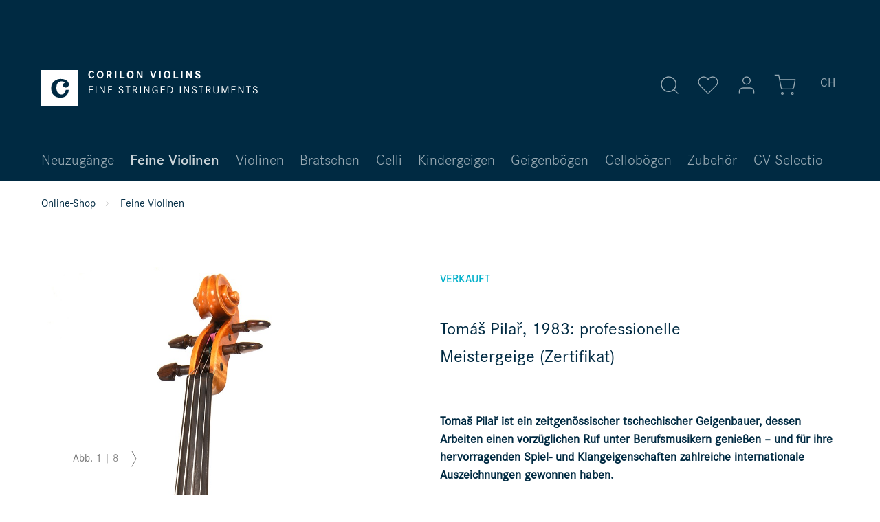

--- FILE ---
content_type: text/html; charset=UTF-8
request_url: https://www.corilon.com/ch/violinen/tomas-pilar-hradec-kralove
body_size: 14458
content:
<!DOCTYPE html> <html class="no-js" lang="de-CH" itemscope="itemscope" itemtype="https://schema.org/WebPage"> <head> <meta charset="utf-8"><script>window.dataLayer = window.dataLayer || [];</script><script>window.dataLayer.push({"ecommerce":{"detail":{"actionField":{"list":"Feine Violinen"},"products":[{"name":"Tom\u00e1\u0161 Pila\u0159, 1983: professionelle Meistergeige (Zertifikat)","id":"corilon715","price":16900,"brand":"Tomas Pilar","category":"Feine Violinen","variant":""}]},"currencyCode":"EUR"},"google_tag_params":{"ecomm_pagetype":"product","ecomm_prodid":"corilon715"}});</script><!-- WbmTagManager -->
<script>
(function(w,d,s,l,i){w[l]=w[l]||[];w[l].push({'gtm.start':new Date().getTime(),event:'gtm.js'});var f=d.getElementsByTagName(s)[0],j=d.createElement(s),dl=l!='dataLayer'?'&l='+l:'';j.async=true;j.src='https://www.googletagmanager.com/gtm.js?id='+i+dl;f.parentNode.insertBefore(j,f);})(window,document,'script','dataLayer','GTM-MBFDBMS');
</script>
<!-- End WbmTagManager --> <meta name="author" content="" /> <meta name="theme-color" content="#002A42"/> <meta name="robots" content="index,follow" /> <meta name="revisit-after" content="15 days" /> <meta name="keywords" content="tomas pilar, tomasz pilar, tomasz pilar hradec kralove" /> <meta name="description" content="Tomáš Pilař – feine tschechische Meistergeige von 1983 mit großem, resonantem Klang und freundlichen Spieleigenschaften – perfekter Zustand, für Berufsmusiker" /> <meta property="og:type" content="product" /> <meta property="og:site_name" content="Corilon violins" /> <meta property="og:url" content="https://www.corilon.com/ch/violinen/tomas-pilar-hradec-kralove" /> <meta property="og:title" content="Tomáš Pilař, 1983: professionelle Meistergeige (Zertifikat)" /> <meta property="og:description" content=" Tomaš Pilař&amp;nbsp;ist ein zeitgenössischer tschechischer Geigenbauer, dessen Arbeiten einen vorzüglichen Ruf unter Berufsmusikern genießen – und für ihre hervorragenden Spiel- und Klangeigenschaften zahlreiche internationale..." /> <meta property="og:image" content="https://www.corilon.com/media/image/b3/d3/d8/tomas-pilar-1a.jpg" /> <meta name="twitter:card" content="product" /> <meta name="twitter:site" content="Corilon violins" /> <meta name="twitter:title" content="Tomáš Pilař, 1983: professionelle Meistergeige (Zertifikat)" /> <meta name="twitter:description" content=" Tomaš Pilař&amp;nbsp;ist ein zeitgenössischer tschechischer Geigenbauer, dessen Arbeiten einen vorzüglichen Ruf unter Berufsmusikern genießen – und für ihre hervorragenden Spiel- und Klangeigenschaften zahlreiche internationale..." /> <meta name="twitter:image" content="https://www.corilon.com/media/image/b3/d3/d8/tomas-pilar-1a.jpg" /> <meta property="product:brand" content="Tomas Pilar" /> <meta property="product:product_link" content="https://www.corilon.com/ch/violinen/tomas-pilar-hradec-kralove" /> <meta itemprop="copyrightHolder" content="Corilon violins" /> <meta itemprop="copyrightYear" content="2014" /> <meta itemprop="isFamilyFriendly" content="True" /> <meta itemprop="image" content="https://www.corilon.com/media/vector/b8/eb/d9/corilon-logotype-weiss.svg" /> <meta name="viewport" content="width=device-width, initial-scale=1.0"> <meta name="mobile-web-app-capable" content="yes"> <meta name="apple-mobile-web-app-title" content="Corilon violins"> <meta name="apple-mobile-web-app-capable" content="yes"> <meta name="apple-mobile-web-app-status-bar-style" content="default"> <link rel="alternate" href="https://www.corilon.com/ch/violinen/tomas-pilar-hradec-kralove" hreflang="de-CH" /> <link rel="alternate" href="https://www.corilon.com/violinen/tomas-pilar-hradec-kralove" hreflang="de-DE" /> <link rel="alternate" href="https://www.corilon.com/cn/xiaotiqin/tomas-pilar-hradec-kralove" hreflang="zh-CN" /> <link rel="alternate" href="https://www.corilon.com/es/violines/tomas-pilar-hradec-kralove" hreflang="es-ES" /> <link rel="alternate" href="https://www.corilon.com/fr/violons/tomas-pilar-hradec-kralove" hreflang="fr-FR" /> <link rel="alternate" href="https://www.corilon.com/it/violini/tomas-pilar-hradec-kralove" hreflang="it-IT" /> <link rel="alternate" href="https://www.corilon.com/gb/violins/tomas-pilar-hradec-kralove" hreflang="en-GB" /> <link rel="alternate" href="https://www.corilon.com/us/violins/tomas-pilar-hradec-kralove" hreflang="en-US" /> <link rel="alternate" href="https://www.corilon.com/us/violins/tomas-pilar-hradec-kralove" hreflang="x-default" /> <link rel="apple-touch-icon-precomposed" href="https://www.corilon.com/media/image/d1/cf/5f/corilon-online-violin-shop-180x180.jpg"> <link rel="shortcut icon" href="https://www.corilon.com/media/image/7a/05/19/Profilbild_AV4xfXsUvIDEcP.png"> <meta name="msapplication-navbutton-color" content="#D9400B" /> <meta name="application-name" content="Corilon violins" /> <meta name="msapplication-starturl" content="https://www.corilon.com/ch/" /> <meta name="msapplication-window" content="width=1024;height=768" /> <meta name="msapplication-TileImage" content="https://www.corilon.com/media/image/95/37/7a/corilon-online-violin-shop-150x150.jpg"> <meta name="msapplication-TileColor" content="#D9400B"> <meta name="theme-color" content="#D9400B" /> <link rel="canonical" href="https://www.corilon.com/ch/violinen/tomas-pilar-hradec-kralove" /> <title itemprop="name">Tomáš Pilař, 1983: Feine Tschechische Meistergeige (Zertifikat) </title> <link href="/web/cache/1745249868_6d5bb29aa910b29b1cbfc2c5083a2948.css" media="all" rel="stylesheet" type="text/css" /> <script>
window.basketData = {
hasData: false,
data:[]
};
</script> <script>
var gaProperty = 'UA-37912498-1';
// Disable tracking if the opt-out cookie exists.
var disableStr = 'ga-disable-' + gaProperty;
if (document.cookie.indexOf(disableStr + '=true') > -1) {
window[disableStr] = true;
}
// Opt-out function
function gaOptout() {
document.cookie = disableStr + '=true; expires=Thu, 31 Dec 2199 23:59:59 UTC; path=/';
window[disableStr] = true;
}
</script> <div data-googleAnalytics="true" data-googleConversionID="" data-googleConversionLabel="" data-googleConversionLanguage="" data-googleTrackingID="UA-37912498-1" data-googleAnonymizeIp="1" data-googleOptOutCookie="1" data-googleTrackingLibrary="ua" data-realAmount="" data-showCookieNote="" data-cookieNoteMode="1" > </div> <script src="/custom/plugins/DIScoGA4S5/Resources/js/main.js" type="module"></script> <script type="text/javascript">
window.dataLayer = window.dataLayer || [];
window.ga4RemarketingEnabled = false;
window.googleAnalyticsEnabled = false;
window.googleAdsEnabled = false;
window.ga4AdvancedAdsEnabled = false;
window.ga4Enabled = false;
window.googleTagEnabled = false;
window.ga4orderNumber = Date.now();
window.ga4cookieConfig = "standardCookies";
window.generateLeadValue = 1;
window.ga4Currency = "EUR";
window.ga4TagId = "GTM-MBFDBMS";
window.googleTagEnabled = true;
window.ga4Enabled = true;
window.ga4controllerName = "detail";
window.ga4controllerAction = "index";
window.ga4activeNavigationName ="Tomáš Pilař, 1983: professionelle Meistergeige (Zertifikat)";
window.ga4activeNavigationId ="corilon715";
window.ga4affiliation = "Corilon violins";
window.ga4enableUserId = true;
window.ga4upCoupon = false;
window.ga4gpCoupon = false;
window.ga4Newsletter = false;
window.ga4SupportText = false;
window.googleAnalyticsEnabled = true;
window.ga4UserId = "";
window.ga4RemarketingEnabled = true;
window.googleAdsEnabled = true;
window.ga4AdvancedAdsEnabled = false;
window.adsValueNetto = false;
window.transactionIdMethod = 'hashedOrderId';
window.phoneNumberMethod = 'hashedPhoneNumber';
if (!window.googleAdsEnabled && !window.googleAnalyticsEnabled) {
window.ga4Enabled = false;
}
</script> <script type="text/javascript">
window.ga4Product = {};
</script> <script type="text/javascript">
window.ga4Product['corilon715'] = {};
window.ga4Product['corilon715']['item_brand'] = 'Tomas Pilar';
window.ga4Product['corilon715']['item_name'] = 'Tomáš Pilař, 1983: professionelle Meistergeige (Zertifikat)';
window.ga4Product['corilon715']['minPurchase'] = '1';
window.ga4Product['corilon715']['item_id'] = 'corilon715';
window.ga4Product['corilon715']['item_shop_id'] = '25739';
window.ga4Product['corilon715']['realPrice'] = '16900';
window.ga4Product['corilon715']['price'] = '16900';
window.ga4Product['corilon715']['item_startPrice'] = '16900';
window.ga4Product['corilon715']['item_hasGraduatedPrice'] = '';
window.ga4Product['corilon715']['item_list_id'] = 'product';
window.ga4Product['corilon715']['item_list_name'] = 'product';
window.ga4Product['corilon715']['pseudoprice'] = '16900';
window.ga4Product['corilon715']['taxRate'] = '19';
window.ga4Product['corilon715']['item_variant'] = '';
window.ga4Product['corilon715']['item_category'] = 'Feine Violinen';
</script> </head> <body class="is--ctl-detail is--act-index is--no-sidebar" > <div class="page-wrap"> <noscript class="noscript-main"> <div class="alert is--warning"> <div class="alert--icon"> <i class="icon--element icon--warning"></i> </div> <div class="alert--content"> Um Corilon&#x20;violins in vollem Umfang nutzen zu k&ouml;nnen, empfehlen wir Ihnen Javascript in Ihrem Browser zu aktiveren. </div> </div> <!-- WbmTagManager (noscript) -->
<iframe src="https://www.googletagmanager.com/ns.html?id=GTM-MBFDBMS"
        height="0" width="0" style="display:none;visibility:hidden"></iframe>
<!-- End WbmTagManager (noscript) --></noscript> <header class="header-main"> <div class="top-bar" > <div class="container block-group"> <nav class="top-bar--navigation block" role="menubar">  <li class="navigation--entry entry--language" role="menuitem"> <a class="btn is--icon-left"> <div class="language-selection-underline"></div> <form method="post" class="language--form"> <div class="field--select"> <div class="select-field"> <div class="language-icon"> CH </div> <div class="language-icon-border"></div> <select name="__shop" class="language--select select2-custom" data-auto-submit="true"> <option value="1" > DE </option> <option value="6" selected="selected"> CH </option> <option value="8" > CN </option> <option value="16" > ES </option> <option value="12" > FR </option> <option value="15" > IT </option> <option value="3" > UK </option> <option value="5" > US </option> </select> </div> <input type="hidden" name="__redirect" value="1"> </div> </form> </a> </li>  </nav> </div> </div> <div class="container header--navigation"> <div class="logo-main block-group" role="banner"> <div class="logo--shop block"> <a class="logo--link" href="https://www.corilon.com/ch/" title="Corilon violins - zur Startseite wechseln"> <img srcset="https://www.corilon.com/media/vector/b8/eb/d9/corilon-logotype-weiss.svg" alt="Corilon violins - zur Startseite wechseln" /> </a> </div> </div> <nav class="shop--navigation block-group"> <ul class="navigation--list block-group" role="menubar"> <li class="navigation--entry entry--menu-left" role="menuitem"> <a class="entry--link entry--trigger btn is--icon-left" data-navigation-main-toggler="true"> <svg class="icon" title="Icon" role="img"> <use xlink:href="/themes/Frontend/Corilon/frontend/_public/src/img/icons/icon-sprite.svg#menu"/> </svg> </a> </li> <li class="navigation--entry entry--search" role="menuitem" data-search="true" aria-haspopup="true"> <a class="btn entry--link entry--trigger" href="#show-hide--search" title="Suche anzeigen / schließen"> <svg class="icon" title="Icon" role="img"> <use xlink:href="/themes/Frontend/Corilon/frontend/_public/src/img/icons/icon-sprite.svg#search"/> </svg> <span class="search--display">Suchen</span> </a> <form action="/ch/search" method="get" class="main-search--form"> <input type="search" name="sSearch" aria-label="Suchbegriff..." class="main-search--field" autocomplete="off" autocapitalize="off" placeholder="Suchbegriff..." maxlength="30" /> <button type="submit" class="main-search--button" aria-label="Suchen"> <svg class="icon" title="Icon" role="img"> <use xlink:href="/themes/Frontend/Corilon/frontend/_public/src/img/icons/icon-sprite.svg#search"/> </svg> <span class="main-search--text">Suchen</span> </button> <div class="form--ajax-loader">&nbsp;</div> </form> <div class="main-search--results"></div> </li> 
    <li class="navigation--entry entry--notepad" role="menuitem">
        <a href="https://www.corilon.com/ch/note"
           title="Merkzettel" class="btn">
            <svg class="icon" title="Icon" role="img">
    <use xlink:href="/themes/Frontend/Corilon/frontend/_public/src/img/icons/icon-sprite.svg#heart"/>
</svg>
                    </a>
    </li>




    <li class="navigation--entry entry--account with-slt"
        role="menuitem"
        data-myaccount-toggler="true">
        
        
            <a
                title="Mein Konto"
                class="btn is--icon-left entry--link account--link">
                <svg class="icon" title="Icon" role="img">
    <use xlink:href="/themes/Frontend/Corilon/frontend/_public/src/img/icons/icon-sprite.svg#user"/>
</svg>
            </a>
        

                    
                <div class="account--dropdown-navigation">
                    
                    
                        
                    

                    
                            <div class="account--menu is--rounded is--personalized">
        
                            
                
                                            <span class="navigation--headline">
                            Mein Konto
                        </span>
                                    

                
                <div class="account--menu-container">

                    
                        
                        <ul class="sidebar--navigation navigation--list is--level0 show--active-items">
                            
                                
                                
                                    
                                                                                    <li class="navigation--entry">
                                                <span class="navigation--signin">
                                                    <a href="https://www.corilon.com/ch/account#hide-registration"
                                                       class="blocked--link btn is--primary navigation--signin-btn"
                                                       data-collapseTarget="#registration"
                                                       data-action="close">
                                                        Anmelden
                                                    </a>
                                                    <span class="navigation--register">
                                                        oder
                                                        <a href="https://www.corilon.com/ch/account#show-registration"
                                                           class="blocked--link"
                                                           data-collapseTarget="#registration"
                                                           data-action="open">
                                                            registrieren
                                                        </a>
                                                    </span>
                                                </span>
                                            </li>
                                                                            

                                    
                                        <li class="navigation--entry">
                                            <a href="https://www.corilon.com/ch/account" title="Übersicht" class="navigation--link">
                                                Übersicht
                                            </a>
                                        </li>
                                    
                                

                                
                                
                                    <li class="navigation--entry">
                                        <a href="https://www.corilon.com/ch/account/profile" title="Persönliche Daten" class="navigation--link" rel="nofollow">
                                            Persönliche Daten
                                        </a>
                                    </li>
                                

                                
                                
                                                                            
                                            <li class="navigation--entry">
                                                <a href="https://www.corilon.com/ch/address/index/sidebar/" title="Adressen" class="navigation--link" rel="nofollow">
                                                    Adressen
                                                </a>
                                            </li>
                                        
                                                                    

                                
                                
    
                                    <li class="navigation--entry">
                                        <a href="https://www.corilon.com/ch/account/payment" title="Zahlungsarten" class="navigation--link" rel="nofollow">
                                            Zahlungsarten
                                        </a>
                                    </li>
                                

    

                                
                                
                                    <li class="navigation--entry">
                                        <a href="https://www.corilon.com/ch/account/orders" title="Bestellungen" class="navigation--link" rel="nofollow">
                                            Bestellungen
                                        </a>
                                    </li>
                                

                                
                                
                                                                    

                                
                                
                                    <li class="navigation--entry">
                                        <a href="https://www.corilon.com/ch/note" title="Merkliste" class="navigation--link" rel="nofollow">
                                            Merkliste
                                        </a>
                                    </li>
                                

                                
                                
                                                                    

                                
                                
                                                                    
                            
                        </ul>
                    
                </div>
                    
    </div>
                    
                </div>
            
            </li>




    <li class="navigation--entry entry--cart" role="menuitem">
        <a class="btn is--icon-left cart--link" href="https://www.corilon.com/ch/checkout/cart"
           title="Warenkorb">
            <span class="cart--display">
                                    Warenkorb
                            </span>

            <span class="badge cart--quantity is--hidden">0</span>
            <svg class="icon" title="Icon" role="img">
    <use xlink:href="/themes/Frontend/Corilon/frontend/_public/src/img/icons/icon-sprite.svg#shopping-cart"/>
</svg>
        </a>
        <div class="ajax-loader">&nbsp;</div>
    </li>
    
    <li class="navigation--entry entry--language" role="menuitem">
    </li>



 </ul> </nav> <div class="container--ajax-cart is--shown" data-collapse-cart="true"></div> </div> </header> <nav class="navigation-main"> <div class="container" data-menu-scroller="true" data-listSelector=".navigation--list.container" data-viewPortSelector=".navigation--list-wrapper"> <div class="navigation--list-wrapper"> <ul class="navigation--list container" role="menubar" itemscope="itemscope" itemtype="https://schema.org/SiteNavigationElement"> <li class="navigation--entry" role="menuitem"> <a class="navigation--link" href="https://www.corilon.com/ch/neuheiten/" title="Neuzugänge" itemprop="url"> <span itemprop="name">Neuzugänge</span> </a> </li> <li class="navigation--entry is--active" role="menuitem"> <a class="navigation--link is--active" href="https://www.corilon.com/ch/feine-violinen/" title="Feine Violinen" itemprop="url"> <span itemprop="name">Feine Violinen</span> </a> </li> <li class="navigation--entry" role="menuitem"> <a class="navigation--link" href="https://www.corilon.com/ch/violinen/" title="Violinen" itemprop="url"> <span itemprop="name">Violinen</span> </a> </li> <li class="navigation--entry" role="menuitem"> <a class="navigation--link" href="https://www.corilon.com/ch/bratschen/" title="Bratschen" itemprop="url"> <span itemprop="name">Bratschen</span> </a> </li> <li class="navigation--entry" role="menuitem"> <a class="navigation--link" href="https://www.corilon.com/ch/celli/" title="Celli" itemprop="url"> <span itemprop="name">Celli</span> </a> </li> <li class="navigation--entry" role="menuitem"> <a class="navigation--link" href="https://www.corilon.com/ch/kindergeigen/" title="Kindergeigen" itemprop="url"> <span itemprop="name">Kindergeigen</span> </a> </li> <li class="navigation--entry" role="menuitem"> <a class="navigation--link" href="https://www.corilon.com/ch/geigenboegen/" title="Geigenbögen" itemprop="url"> <span itemprop="name">Geigenbögen</span> </a> </li> <li class="navigation--entry" role="menuitem"> <a class="navigation--link" href="https://www.corilon.com/ch/celloboegen/" title="Cellobögen" itemprop="url"> <span itemprop="name">Cellobögen</span> </a> </li> <li class="navigation--entry" role="menuitem"> <a class="navigation--link" href="https://www.corilon.com/ch/zubehoer/" title="Zubehör" itemprop="url"> <span itemprop="name">Zubehör</span> </a> </li> <li class="navigation--entry" role="menuitem"> <a class="navigation--link" href="https://www.corilon.com/ch/cvselectio/" title="CV Selectio" itemprop="url"> <span itemprop="name">CV Selectio</span> </a> </li> </ul> </div> </div> </nav> <section class="content-main container block-group"> <nav class="content--breadcrumb block"> <a class="breadcrumb--button breadcrumb--link" href="https://www.corilon.com/ch/feine-violinen/" title="Übersicht"> <i class="icon--arrow-left"></i> <span class="breadcrumb--title">Übersicht</span> </a> <ul class="breadcrumb--list" role="menu" itemscope itemtype="https://schema.org/BreadcrumbList"> <li class="breadcrumb--entry" itemprop="itemListElement" itemscope itemtype="http://schema.org/ListItem"> <a class="breadcrumb--link" href="https://www.corilon.com/ch/" title="Online-Shop" itemprop="item"> <link itemprop="url" href="https://www.corilon.com/ch/" /> <span class="breadcrumb--title" itemprop="name">Online-Shop</span> </a> <meta itemprop="position" content="0" /> </li> <li class="breadcrumb--separator"> <svg class="icon" title="Icon" role="img"> <use xlink:href="/themes/Frontend/Corilon/frontend/_public/src/img/icons/icon-sprite.svg#chevron-right"/> </svg> </li> <li class="breadcrumb--entry is--active" itemprop="itemListElement" itemscope itemtype="http://schema.org/ListItem"> <a class="breadcrumb--link" href="https://www.corilon.com/ch/feine-violinen/" title="Feine Violinen" itemprop="item"> <link itemprop="url" href="https://www.corilon.com/ch/feine-violinen/" /> <span class="breadcrumb--title" itemprop="name">Feine Violinen</span> </a> <meta itemprop="position" content="1" /> </li> </ul> </nav> <nav class="product--navigation"> <a href="#" class="navigation--link link--prev"> <div class="link--prev-button"> <span class="link--prev-inner">Zurück</span> </div> </a> <div class="product-navigation-category"><div class="h3">blättern</div></div> <a href="#" class="navigation--link link--next"> <div class="link--next-button"> <span class="link--next-inner">Vor</span> </div> </a> </nav> <div class="content-main--inner"> <div class="content--wrapper"> <div class="content product--details" itemscope itemtype="http://schema.org/Product" data-product-navigation="/ch/widgets/listing/productNavigation" data-category-id="47" data-main-ordernumber="corilon715" data-ajax-wishlist="true" data-compare-ajax="true" data-ajax-variants-container="true"> <div class="product--detail-upper"> <header class="product--header"> <div class="product--info"> <div class="product--badges"> <div class="product--badge hidden--mobile"> &nbsp; </div> <div class="product--badge badge--bought"> Verkauft </div> </div> <h1 class="product--title" itemprop="name"> Tomáš Pilař, 1983: professionelle Meistergeige (Zertifikat) </h1> </div> </header> <div class="tab-menu--product"> <div class="tab--container-list"> <div class="tab--container"> <div class="tab--preview"> <h2 class="h3">Tomaš Pilař&nbsp;ist ein zeitgenössischer tschechischer Geigenbauer, dessen Arbeiten einen vorzüglichen Ruf unter Berufsmusikern genießen – und für ihre hervorragenden Spiel- und Klangeigenschaften zahlreiche internationale Auszeichnungen gewonnen haben.</h2> <p>Nach dem Vorbild Antonio Stradivaris baute Tomas Pilar im Jahr 1983 diese wunderschöne Meistergeige, deren Klasse sich... <a href="#is--longtext" class="tab--link" title=" mehr"> <svg class="icon" title="Icon" role="img"> <use xlink:href="/themes/Frontend/Corilon/frontend/_public/src/img/icons/icon-sprite.svg#plus"/> </svg> </a> </div> <div class="tab--content"> <div class="buttons--off-canvas"> <a href="#" title="Menü schließen" class="close--off-canvas"> <svg class="icon" title="Icon" role="img"> <use xlink:href="/themes/Frontend/Corilon/frontend/_public/src/img/icons/icon-sprite.svg#x"/> </svg> </a> </div> <div class="content--description"> <div class="product--description" itemprop="description"> <h2 class="h3">Tomaš Pilař&nbsp;ist ein zeitgenössischer tschechischer Geigenbauer, dessen Arbeiten einen vorzüglichen Ruf unter Berufsmusikern genießen – und für ihre hervorragenden Spiel- und Klangeigenschaften zahlreiche internationale Auszeichnungen gewonnen haben.</h2> <p>Nach dem Vorbild Antonio Stradivaris baute Tomas Pilar im Jahr 1983 diese wunderschöne Meistergeige, deren Klasse sich schon in der Wahl edelster Tonhölzer artikuliert: Die äußerst regelmäßig gewachsene Fichte der Decke und der eng geflammte Ahorn des zweiteiligen Bodens und der Zargen kommen unter dem milchigen, gold-orange-braunen Öllack zu schönster Geltung; ein edles Lackbild, das seiner natürlichen Patina, feinem Kraquelle und dezenten Spielspuren einen interessanten antiken Zug verdankt. Die fein gearbeitete Randeinlage und die kleinen, eleganten F-Löcher sind erstklassige Handwerkskunst, wie sie die Familie Pilar seit 1924 pflegt: In der von Karel Pilar, dem Großvater von Tomas Pilar, gegründeten Werkstatt in Hradec Kralové&nbsp;entstehen Instrumente, die höchste musikalische Anforderungen erfüllen – nicht zuletzt dank der soliden violinistischen Ausbildung, die bei den Meistern der Pilars zur Familientradition gehört. So zeichnet sich auch diese in exzellentem Zustand erhaltene, vollkommen unbeschädigte Tomas Pilar Violine durch ihren ausgesprochen guten, großen und warmen, resonanten Klang aus. Leicht und handlich zu spielen eröffnet sie auch in technisch anspruchsvoller Literatur Freiräume für die Gestaltung individueller Klangideen.</p> <ul> <li>Tschechische Meistergeige von Tomas Pilar</li> <li>Erbaut 1983 in Hradec Kralove</li> <li>Klangschönes, angenehm zu spielendes Instrument</li> <li>Unbeschädigt und perfekt erhalten</li> <li>profdessionelle Violine für Berufsmusiker</li> </ul> <p>Wie alle Instrumente im Corilon-Katalog aufwändig aufgearbeitet und&nbsp;<a href="/ch/corilon-qualitaet">spielfertig hergerichtet</a>, versandkostenfrei geliefert mit 30 Tagen Rückgaberecht, Inzahlungnahme-Garantie und inklusive&nbsp;<a href="/ch/neuheiten/zertifikat-zur-wert-bestaetigung">Zertifikat zur Wertbestätigung</a>.</p> </div> <ul class="content--list list--unstyled"> </ul> </div> <a href="#" class="tab--link" title=""> <svg class="icon" title="Icon" role="img"> <use xlink:href="/themes/Frontend/Corilon/frontend/_public/src/img/icons/icon-sprite.svg#minus"/> </svg> </a> </div> </div> </div> </div> <div class="sound-sample-detail action--link"> <div class="sound-sample-container"> <div data-modalbox="true" data-mode="local" data-targetSelector="a" data-width="50%" data-height="auto" data-title="Tomáš Pilař, 1983: professionelle Meistergeige (Zertifikat)" data-content= ' <div class="sound-sample-audio"> <div class="sound-sample-notes-animation"> <div class="note letter-c" style=" bottom: 45px; left: 5px; transform: scale(1.2); fill: #000; "> <?xml version="1.0" encoding="utf-8"?>  <!DOCTYPE svg PUBLIC "-//W3C//DTD SVG 1.1//EN" "http://www.w3.org/Graphics/SVG/1.1/DTD/svg11.dtd"> <svg version="1.1" id="Ebene_1" xmlns="http://www.w3.org/2000/svg" xmlns:xlink="http://www.w3.org/1999/xlink" x="0px" y="0px" width="45.379px" height="49.889px" viewBox="0 0 45.379 49.889" enable-background="new 0 0 45.379 49.889" xml:space="preserve"> <path d="M30.353,17.03c0.295,4.372,4.006,6.241,7.813,6.012c4.301-0.261,7.213-3.908,7.213-8.315C45.379,6.311,36.363,0,24.742,0 C11.719,0,0,9.018,0,23.843c0,16.129,8.113,26.046,23.541,26.046c13.624,0,20.635-7.315,21.538-20.737h-7.815 c-0.7,7.213-4.908,12.32-10.918,12.32c-10.42,0-12.924-10.816-12.924-18.428c0-7.615,2.905-16.431,13.324-16.431 c3.907,0,7.215,1.305,9.515,3.906C33.131,10.234,30.083,13.023,30.353,17.03L30.353,17.03z"/> </svg> </div> <div class="note letter-c" style=" left: 36px; bottom: 192px; transform: scale(3.5) rotate(-180deg); fill: #000;"> <?xml version="1.0" encoding="utf-8"?>  <!DOCTYPE svg PUBLIC "-//W3C//DTD SVG 1.1//EN" "http://www.w3.org/Graphics/SVG/1.1/DTD/svg11.dtd"> <svg version="1.1" id="Ebene_1" xmlns="http://www.w3.org/2000/svg" xmlns:xlink="http://www.w3.org/1999/xlink" x="0px" y="0px" width="45.379px" height="49.889px" viewBox="0 0 45.379 49.889" enable-background="new 0 0 45.379 49.889" xml:space="preserve"> <path d="M30.353,17.03c0.295,4.372,4.006,6.241,7.813,6.012c4.301-0.261,7.213-3.908,7.213-8.315C45.379,6.311,36.363,0,24.742,0 C11.719,0,0,9.018,0,23.843c0,16.129,8.113,26.046,23.541,26.046c13.624,0,20.635-7.315,21.538-20.737h-7.815 c-0.7,7.213-4.908,12.32-10.918,12.32c-10.42,0-12.924-10.816-12.924-18.428c0-7.615,2.905-16.431,13.324-16.431 c3.907,0,7.215,1.305,9.515,3.906C33.131,10.234,30.083,13.023,30.353,17.03L30.353,17.03z"/> </svg> </div> <div class="note letter-c" style=" bottom: -42px; left: 163px; transform: scale(5) rotate(180deg); fill:#00B0CB"> <?xml version="1.0" encoding="utf-8"?>  <!DOCTYPE svg PUBLIC "-//W3C//DTD SVG 1.1//EN" "http://www.w3.org/Graphics/SVG/1.1/DTD/svg11.dtd"> <svg version="1.1" id="Ebene_1" xmlns="http://www.w3.org/2000/svg" xmlns:xlink="http://www.w3.org/1999/xlink" x="0px" y="0px" width="45.379px" height="49.889px" viewBox="0 0 45.379 49.889" enable-background="new 0 0 45.379 49.889" xml:space="preserve"> <path d="M30.353,17.03c0.295,4.372,4.006,6.241,7.813,6.012c4.301-0.261,7.213-3.908,7.213-8.315C45.379,6.311,36.363,0,24.742,0 C11.719,0,0,9.018,0,23.843c0,16.129,8.113,26.046,23.541,26.046c13.624,0,20.635-7.315,21.538-20.737h-7.815 c-0.7,7.213-4.908,12.32-10.918,12.32c-10.42,0-12.924-10.816-12.924-18.428c0-7.615,2.905-16.431,13.324-16.431 c3.907,0,7.215,1.305,9.515,3.906C33.131,10.234,30.083,13.023,30.353,17.03L30.353,17.03z"/> </svg> </div> <div class="note letter-r" style=" left: 205px; bottom: 145px; transform: scale(2.25); fill: #00B0CB; "> <?xml version="1.0" encoding="utf-8"?>  <!DOCTYPE svg PUBLIC "-//W3C//DTD SVG 1.1//EN" "http://www.w3.org/Graphics/SVG/1.1/DTD/svg11.dtd"> <svg version="1.1" id="Ebene_1" xmlns="http://www.w3.org/2000/svg" xmlns:xlink="http://www.w3.org/1999/xlink" x="0px" y="0px" width="45.381px" height="49.519px" viewBox="0 0 45.381 49.519" enable-background="new 0 0 45.381 49.519" xml:space="preserve"> <path d="M36.262,10.568c-3.131-0.283-6.18,2.506-5.908,6.512c0.295,4.374,4.006,6.24,7.812,6.012c4.3-0.26,7.261-3.875,7.214-8.314 C45.279,5.276,34.936,0,24.379,0C13.875,0,0,8.29,0,24.919l0.002,24.6h13.393V24.042c-0.015-9.012,3.5-17.429,13.99-17.429 C31.303,6.613,34.607,8.512,36.262,10.568L36.262,10.568z"/> </svg> </div> <div class="note letter-r" style=" left: 360px; bottom: 240px; transform: scale(3.5); fill: #000; "> <?xml version="1.0" encoding="utf-8"?>  <!DOCTYPE svg PUBLIC "-//W3C//DTD SVG 1.1//EN" "http://www.w3.org/Graphics/SVG/1.1/DTD/svg11.dtd"> <svg version="1.1" id="Ebene_1" xmlns="http://www.w3.org/2000/svg" xmlns:xlink="http://www.w3.org/1999/xlink" x="0px" y="0px" width="45.381px" height="49.519px" viewBox="0 0 45.381 49.519" enable-background="new 0 0 45.381 49.519" xml:space="preserve"> <path d="M36.262,10.568c-3.131-0.283-6.18,2.506-5.908,6.512c0.295,4.374,4.006,6.24,7.812,6.012c4.3-0.26,7.261-3.875,7.214-8.314 C45.279,5.276,34.936,0,24.379,0C13.875,0,0,8.29,0,24.919l0.002,24.6h13.393V24.042c-0.015-9.012,3.5-17.429,13.99-17.429 C31.303,6.613,34.607,8.512,36.262,10.568L36.262,10.568z"/> </svg> </div> <div class="note letter-l" style=" left: 289px; bottom: -18px; transform: scale(3); fill: #000;"> <?xml version="1.0" encoding="utf-8"?>  <!DOCTYPE svg PUBLIC "-//W3C//DTD SVG 1.1//EN" "http://www.w3.org/Graphics/SVG/1.1/DTD/svg11.dtd"> <svg version="1.1" id="Ebene_1" xmlns="http://www.w3.org/2000/svg" xmlns:xlink="http://www.w3.org/1999/xlink" x="0px" y="0px" width="45.38px" height="85.187px" viewBox="0 0 45.38 85.187" enable-background="new 0 0 45.38 85.187" xml:space="preserve"> <path d="M21.002,0C10.445,0,0.102,5.276,0,14.777c-0.046,4.438,2.914,8.055,7.214,8.314c3.808,0.229,7.519-1.639,7.813-6.012 c0.271-4.006-2.777-6.795-5.908-6.512c1.654-2.057,4.959-3.956,8.877-3.956c10.489,0,14.005,8.417,13.989,17.43v61.144h13.394 l0.001-60.267C45.38,8.29,31.506,0,21.002,0L21.002,0z"/> </svg> </div> <div class="note letter-c" style=" left: 475px; bottom: 198px; transform: scale(3.5) rotateX(180deg); fill: #000;"> <?xml version="1.0" encoding="utf-8"?>  <!DOCTYPE svg PUBLIC "-//W3C//DTD SVG 1.1//EN" "http://www.w3.org/Graphics/SVG/1.1/DTD/svg11.dtd"> <svg version="1.1" id="Ebene_1" xmlns="http://www.w3.org/2000/svg" xmlns:xlink="http://www.w3.org/1999/xlink" x="0px" y="0px" width="45.379px" height="49.889px" viewBox="0 0 45.379 49.889" enable-background="new 0 0 45.379 49.889" xml:space="preserve"> <path d="M30.353,17.03c0.295,4.372,4.006,6.241,7.813,6.012c4.301-0.261,7.213-3.908,7.213-8.315C45.379,6.311,36.363,0,24.742,0 C11.719,0,0,9.018,0,23.843c0,16.129,8.113,26.046,23.541,26.046c13.624,0,20.635-7.315,21.538-20.737h-7.815 c-0.7,7.213-4.908,12.32-10.918,12.32c-10.42,0-12.924-10.816-12.924-18.428c0-7.615,2.905-16.431,13.324-16.431 c3.907,0,7.215,1.305,9.515,3.906C33.131,10.234,30.083,13.023,30.353,17.03L30.353,17.03z"/> </svg> </div> <div class="note letter-c" style=" bottom: 136px; left: 368px; transform: scale(0.85) rotate(180deg); fill:#00B0CB"> <?xml version="1.0" encoding="utf-8"?>  <!DOCTYPE svg PUBLIC "-//W3C//DTD SVG 1.1//EN" "http://www.w3.org/Graphics/SVG/1.1/DTD/svg11.dtd"> <svg version="1.1" id="Ebene_1" xmlns="http://www.w3.org/2000/svg" xmlns:xlink="http://www.w3.org/1999/xlink" x="0px" y="0px" width="45.379px" height="49.889px" viewBox="0 0 45.379 49.889" enable-background="new 0 0 45.379 49.889" xml:space="preserve"> <path d="M30.353,17.03c0.295,4.372,4.006,6.241,7.813,6.012c4.301-0.261,7.213-3.908,7.213-8.315C45.379,6.311,36.363,0,24.742,0 C11.719,0,0,9.018,0,23.843c0,16.129,8.113,26.046,23.541,26.046c13.624,0,20.635-7.315,21.538-20.737h-7.815 c-0.7,7.213-4.908,12.32-10.918,12.32c-10.42,0-12.924-10.816-12.924-18.428c0-7.615,2.905-16.431,13.324-16.431 c3.907,0,7.215,1.305,9.515,3.906C33.131,10.234,30.083,13.023,30.353,17.03L30.353,17.03z"/> </svg> </div> <div class="note letter-c" style=" bottom: 319px; left: 388px; transform: scale(0.85) rotate(180deg); fill:#00B0CB"> <?xml version="1.0" encoding="utf-8"?>  <!DOCTYPE svg PUBLIC "-//W3C//DTD SVG 1.1//EN" "http://www.w3.org/Graphics/SVG/1.1/DTD/svg11.dtd"> <svg version="1.1" id="Ebene_1" xmlns="http://www.w3.org/2000/svg" xmlns:xlink="http://www.w3.org/1999/xlink" x="0px" y="0px" width="45.379px" height="49.889px" viewBox="0 0 45.379 49.889" enable-background="new 0 0 45.379 49.889" xml:space="preserve"> <path d="M30.353,17.03c0.295,4.372,4.006,6.241,7.813,6.012c4.301-0.261,7.213-3.908,7.213-8.315C45.379,6.311,36.363,0,24.742,0 C11.719,0,0,9.018,0,23.843c0,16.129,8.113,26.046,23.541,26.046c13.624,0,20.635-7.315,21.538-20.737h-7.815 c-0.7,7.213-4.908,12.32-10.918,12.32c-10.42,0-12.924-10.816-12.924-18.428c0-7.615,2.905-16.431,13.324-16.431 c3.907,0,7.215,1.305,9.515,3.906C33.131,10.234,30.083,13.023,30.353,17.03L30.353,17.03z"/> </svg> </div> <div class="note letter-c" style=" bottom: 25px; left: 430px; transform: scale(2.5) rotate(180deg); fill: #b2b4b3;"> <?xml version="1.0" encoding="utf-8"?>  <!DOCTYPE svg PUBLIC "-//W3C//DTD SVG 1.1//EN" "http://www.w3.org/Graphics/SVG/1.1/DTD/svg11.dtd"> <svg version="1.1" id="Ebene_1" xmlns="http://www.w3.org/2000/svg" xmlns:xlink="http://www.w3.org/1999/xlink" x="0px" y="0px" width="45.379px" height="49.889px" viewBox="0 0 45.379 49.889" enable-background="new 0 0 45.379 49.889" xml:space="preserve"> <path d="M30.353,17.03c0.295,4.372,4.006,6.241,7.813,6.012c4.301-0.261,7.213-3.908,7.213-8.315C45.379,6.311,36.363,0,24.742,0 C11.719,0,0,9.018,0,23.843c0,16.129,8.113,26.046,23.541,26.046c13.624,0,20.635-7.315,21.538-20.737h-7.815 c-0.7,7.213-4.908,12.32-10.918,12.32c-10.42,0-12.924-10.816-12.924-18.428c0-7.615,2.905-16.431,13.324-16.431 c3.907,0,7.215,1.305,9.515,3.906C33.131,10.234,30.083,13.023,30.353,17.03L30.353,17.03z"/> </svg> </div> <div class="note letter-c" style=" bottom: 54px; left: 517px; transform: scale(0.85); fill:#00B0CB"> <?xml version="1.0" encoding="utf-8"?>  <!DOCTYPE svg PUBLIC "-//W3C//DTD SVG 1.1//EN" "http://www.w3.org/Graphics/SVG/1.1/DTD/svg11.dtd"> <svg version="1.1" id="Ebene_1" xmlns="http://www.w3.org/2000/svg" xmlns:xlink="http://www.w3.org/1999/xlink" x="0px" y="0px" width="45.379px" height="49.889px" viewBox="0 0 45.379 49.889" enable-background="new 0 0 45.379 49.889" xml:space="preserve"> <path d="M30.353,17.03c0.295,4.372,4.006,6.241,7.813,6.012c4.301-0.261,7.213-3.908,7.213-8.315C45.379,6.311,36.363,0,24.742,0 C11.719,0,0,9.018,0,23.843c0,16.129,8.113,26.046,23.541,26.046c13.624,0,20.635-7.315,21.538-20.737h-7.815 c-0.7,7.213-4.908,12.32-10.918,12.32c-10.42,0-12.924-10.816-12.924-18.428c0-7.615,2.905-16.431,13.324-16.431 c3.907,0,7.215,1.305,9.515,3.906C33.131,10.234,30.083,13.023,30.353,17.03L30.353,17.03z"/> </svg> </div> <div class="note letter-c" style=" bottom: 84px; left: 587px; transform: scale(1.5) rotate(180deg); fill: #00B0CB;"> <?xml version="1.0" encoding="utf-8"?>  <!DOCTYPE svg PUBLIC "-//W3C//DTD SVG 1.1//EN" "http://www.w3.org/Graphics/SVG/1.1/DTD/svg11.dtd"> <svg version="1.1" id="Ebene_1" xmlns="http://www.w3.org/2000/svg" xmlns:xlink="http://www.w3.org/1999/xlink" x="0px" y="0px" width="45.379px" height="49.889px" viewBox="0 0 45.379 49.889" enable-background="new 0 0 45.379 49.889" xml:space="preserve"> <path d="M30.353,17.03c0.295,4.372,4.006,6.241,7.813,6.012c4.301-0.261,7.213-3.908,7.213-8.315C45.379,6.311,36.363,0,24.742,0 C11.719,0,0,9.018,0,23.843c0,16.129,8.113,26.046,23.541,26.046c13.624,0,20.635-7.315,21.538-20.737h-7.815 c-0.7,7.213-4.908,12.32-10.918,12.32c-10.42,0-12.924-10.816-12.924-18.428c0-7.615,2.905-16.431,13.324-16.431 c3.907,0,7.215,1.305,9.515,3.906C33.131,10.234,30.083,13.023,30.353,17.03L30.353,17.03z"/> </svg> </div> <div class="note letter-r" style=" left: 635px; bottom: 185px; transform: scale(2.25); fill: #00B0CB; "> <?xml version="1.0" encoding="utf-8"?>  <!DOCTYPE svg PUBLIC "-//W3C//DTD SVG 1.1//EN" "http://www.w3.org/Graphics/SVG/1.1/DTD/svg11.dtd"> <svg version="1.1" id="Ebene_1" xmlns="http://www.w3.org/2000/svg" xmlns:xlink="http://www.w3.org/1999/xlink" x="0px" y="0px" width="45.381px" height="49.519px" viewBox="0 0 45.381 49.519" enable-background="new 0 0 45.381 49.519" xml:space="preserve"> <path d="M36.262,10.568c-3.131-0.283-6.18,2.506-5.908,6.512c0.295,4.374,4.006,6.24,7.812,6.012c4.3-0.26,7.261-3.875,7.214-8.314 C45.279,5.276,34.936,0,24.379,0C13.875,0,0,8.29,0,24.919l0.002,24.6h13.393V24.042c-0.015-9.012,3.5-17.429,13.99-17.429 C31.303,6.613,34.607,8.512,36.262,10.568L36.262,10.568z"/> </svg> </div> <div class="note letter-r" style=" left: 625px; bottom: -30px; transform: scale(2.5) rotateX(180deg); fill: #000; "> <?xml version="1.0" encoding="utf-8"?>  <!DOCTYPE svg PUBLIC "-//W3C//DTD SVG 1.1//EN" "http://www.w3.org/Graphics/SVG/1.1/DTD/svg11.dtd"> <svg version="1.1" id="Ebene_1" xmlns="http://www.w3.org/2000/svg" xmlns:xlink="http://www.w3.org/1999/xlink" x="0px" y="0px" width="45.381px" height="49.519px" viewBox="0 0 45.381 49.519" enable-background="new 0 0 45.381 49.519" xml:space="preserve"> <path d="M36.262,10.568c-3.131-0.283-6.18,2.506-5.908,6.512c0.295,4.374,4.006,6.24,7.812,6.012c4.3-0.26,7.261-3.875,7.214-8.314 C45.279,5.276,34.936,0,24.379,0C13.875,0,0,8.29,0,24.919l0.002,24.6h13.393V24.042c-0.015-9.012,3.5-17.429,13.99-17.429 C31.303,6.613,34.607,8.512,36.262,10.568L36.262,10.568z"/> </svg> </div> <div class="note letter-l" style=" left: 749px; bottom: -43px; transform: scale(5) rotateY(180deg); fill: #000;"> <?xml version="1.0" encoding="utf-8"?>  <!DOCTYPE svg PUBLIC "-//W3C//DTD SVG 1.1//EN" "http://www.w3.org/Graphics/SVG/1.1/DTD/svg11.dtd"> <svg version="1.1" id="Ebene_1" xmlns="http://www.w3.org/2000/svg" xmlns:xlink="http://www.w3.org/1999/xlink" x="0px" y="0px" width="45.38px" height="85.187px" viewBox="0 0 45.38 85.187" enable-background="new 0 0 45.38 85.187" xml:space="preserve"> <path d="M21.002,0C10.445,0,0.102,5.276,0,14.777c-0.046,4.438,2.914,8.055,7.214,8.314c3.808,0.229,7.519-1.639,7.813-6.012 c0.271-4.006-2.777-6.795-5.908-6.512c1.654-2.057,4.959-3.956,8.877-3.956c10.489,0,14.005,8.417,13.989,17.43v61.144h13.394 l0.001-60.267C45.38,8.29,31.506,0,21.002,0L21.002,0z"/> </svg> </div> <div class="standbild"> </div> </div> <audio class="sound-sample--audio-file" controls controlsList="nodownload"> <source src="https://www.corilon.com/media/music/93/be/7a/tomas-pilar-a182.mp3" type="audio/mpeg"/> </audio> <div class="sample--properties"> <dl class="sample--properties-list"> <dt class="sample--properties-label">Titel</dt> <dd class="sample--properties-value">Violin Concerto in D major op. 77</dd> <dt class="sample--properties-label">Movement</dt> <dd class="sample--properties-value">1. Movement Allegro moderato</dd> <dt class="sample--properties-label">Author</dt> <dd class="sample--properties-value">Johannes Brahms</dd> </dl> </div> </div> ' data-target="#" data-play-audio-sample="true"> <a class="product--action action--audio-sample" href="#"> <svg class="icon" title="Icon" role="img"> <use xlink:href="/themes/Frontend/Corilon/frontend/_public/src/img/icons/icon-sprite.svg#music"/> </svg> Audio </a> </div> </div> </div> <div class="product--buybox block"> <meta itemprop="brand" content="Tomas Pilar"/> <meta itemprop="weight" content="0.5 kg"/> <meta itemprop="releaseDate" content="2025-08-29"/> <meta itemprop="itemCondition" content="http://schema.org/RefurbishedCondition"/> <div itemprop="offers" itemscope itemtype="https://schema.org/Offer" class="buybox--inner"> <meta itemprop="priceCurrency" content="EUR"/> <span itemprop="priceSpecification" itemscope itemtype="https://schema.org/PriceSpecification"> <meta itemprop="valueAddedTaxIncluded" content="true"/> </span> <meta itemprop="url" content="https://www.corilon.com/ch/violinen/tomas-pilar-hradec-kralove"/> <div class="product-price-with-badge--container"> <div class="product--price price--default"> <span class="price--content content--default"> <meta itemprop="price" content="16900.00"> <div class="product--properties-state"></div> </span> </div> </div> <span itemprop="sku" content="corilon715"></span> <span itemprop="url" content="https://www.corilon.com/ch/violinen/tomas-pilar-hradec-kralove"></span> <span itemprop="availability" content="http://schema.org/InStock"></span> <form name="sAddToBasket" method="post" action="https://www.corilon.com/ch/checkout/addArticle" class="buybox--form" data-add-article="true" data-eventName="submit"> <input type="hidden" name="sActionIdentifier" value=""/> <input type="hidden" name="sAddAccessories" id="sAddAccessories" value=""/> <input type="hidden" name="sAdd" value="corilon715"/> </form> <nav class="product--actions"> <ul class="product--actions-list"> <li class="actions-list--entry"> <form action="https://www.corilon.com/ch/note/add/ordernumber/corilon715" method="post" class="action--form"> <button type="submit" class="action--link link--notepad btn" title="Auf den Merkzettel" data-ajaxUrl="https://www.corilon.com/ch/note/ajaxAdd/ordernumber/corilon715" data-text="Gemerkt"> <svg class="icon" title="Icon" role="img"> <use xlink:href="/themes/Frontend/Corilon/frontend/_public/src/img/icons/icon-sprite.svg#heart"/> </svg> <i class="icon--heart" title="Icon" role="img"> </i> <span class="action--text">Merkliste</span> </button> </form> </li> <li class="actions-list--entry"> <a href="https://www.corilon.com/ch/instrumenten-anfrage-corilon-violins?sInquiry=detail&sOrdernumber=corilon715" rel="nofollow" class="action--link link--contact" title="Anfrage"> <svg class="icon" title="Icon" role="img"> <use xlink:href="/themes/Frontend/Corilon/frontend/_public/src/img/icons/icon-sprite.svg#mail"/> </svg> Anfrage </a> </li> <li class="actions-list--entry"> <a href="/ch/ruecknahmegarantie" rel="nofollow" class="action--link link--take-back" title="30 Tage Rückgaberecht"> <svg class="icon" title="Icon" role="img"> <use xlink:href="/themes/Frontend/Corilon/frontend/_public/src/img/icons/icon-sprite.svg#help-circle"/> </svg> 30 Tage Rückgaberecht </a> </li> <li class="actions-list--entry"> <a href="/ch/inzahlungnahme-garantie" rel="nofollow" class="action--link link--trade-in" title="Inzahlungnahme-Garantie"> <svg class="icon" title="Icon" role="img"> <use xlink:href="/themes/Frontend/Corilon/frontend/_public/src/img/icons/icon-sprite.svg#info-circle"/> </svg> Inzahlungnahme-Garantie </a> </li> </ul> </nav> </div> <div class="product--properties"> <dl class="product--properties-list"> <dt class="product--properties-label"> Inventar-Nr. </dt> <meta itemprop="productID" content="25739"/> <dd class="product--properties-value" itemprop="sku"> 6701 </dd> <dt class="product--properties-label"> Erbauer </dt> <dd class="product--properties-value"> Tomas Pilar </dd> <dt class="product--properties-label"> Herkunft </dt> <dd class="product--properties-value"> <a href="https://www.corilon.com/ch/search/index/sSearch/Hradec+Kralove">Hradec Kralove</a> </dd> <dt class="product--properties-label"> Jahr </dt> <dd class="product--properties-value"> 1983 </dd> <dt class="product--properties-label"> Klang </dt> <dd class="product--properties-value"> warm, abgerundet, groß </dd> <dt class="product--properties-label"> Bodenlänge </dt> <dd class="product--properties-value"> 35,5 cm </dd> </dl> </div> </div> <script type="text/javascript">
window.ga4Product['corilon715'] = {};
window.ga4Product['corilon715']['item_brand'] = 'Tomas Pilar';
window.ga4Product['corilon715']['item_name'] = 'Tomáš Pilař, 1983: professionelle Meistergeige (Zertifikat)';
window.ga4Product['corilon715']['minPurchase'] = '1';
window.ga4Product['corilon715']['item_id'] = 'corilon715';
window.ga4Product['corilon715']['item_shop_id'] = '25739';
window.ga4Product['corilon715']['realPrice'] = '16900';
window.ga4Product['corilon715']['price'] = '16900';
window.ga4Product['corilon715']['item_startPrice'] = '16900';
window.ga4Product['corilon715']['item_hasGraduatedPrice'] = '';
window.ga4Product['corilon715']['item_list_id'] = 'product';
window.ga4Product['corilon715']['item_list_name'] = 'product';
window.ga4Product['corilon715']['pseudoprice'] = '16900';
window.ga4Product['corilon715']['taxRate'] = '19';
window.ga4Product['corilon715']['item_variant'] = '';
window.ga4Product['corilon715']['item_category'] = 'Feine Violinen';
</script> </div> <div class="product--image-container image-slider product--image-zoom" data-image-slider="true" data-image-gallery="true" data-maxZoom="0" data-thumbnails=".image--thumbnails" > <div class="image-slider--container"> <div class="image-slider--slide"> <div class="image--box image-slider--item"> <span class="image--element" data-img-large="" data-img-small="https://www.corilon.com/media/image/2f/77/06/tomas-pilar-1a_576x576.jpg" data-img-original="https://www.corilon.com/media/image/b3/d3/d8/tomas-pilar-1a.jpg" data-alt="Tomas Pilar"> <span class="image--media"> <img srcset="https://www.corilon.com/media/image/9c/54/23/tomas-pilar-1a_1890x1890.jpg, https://www.corilon.com/media/image/84/8e/3e/tomas-pilar-1a_1890x1890@2x.jpg 2x" src="https://www.corilon.com/media/image/9c/54/23/tomas-pilar-1a_1890x1890.jpg" alt="Tomas Pilar" itemprop="image" /> </span> </span> </div> <div class="image--box image-slider--item"> <span class="image--element" data-img-large="" data-img-small="https://www.corilon.com/media/image/f9/61/84/tomas-pilar-2a_576x576.jpg" data-img-original="https://www.corilon.com/media/image/cb/7c/41/tomas-pilar-2a.jpg" data-alt="Tomáš Pilař, 1983: professionelle Meistergeige (Zertifikat)"> <span class="image--media"> <img srcset="https://www.corilon.com/media/image/9a/3c/37/tomas-pilar-2a_1890x1890.jpg, https://www.corilon.com/media/image/50/1f/96/tomas-pilar-2a_1890x1890@2x.jpg 2x" alt="Tomáš Pilař, 1983: professionelle Meistergeige (Zertifikat)" itemprop="image" /> </span> </span> </div> <div class="image--box image-slider--item"> <span class="image--element" data-img-large="" data-img-small="https://www.corilon.com/media/image/43/f6/b2/tomasz-pilar-1_576x576.jpg" data-img-original="https://www.corilon.com/media/image/67/ec/48/tomasz-pilar-1.jpg" data-alt="Tomasz Pilar Hradec Kralove"> <span class="image--media"> <img srcset="https://www.corilon.com/media/image/79/61/da/tomasz-pilar-1_1890x1890.jpg, https://www.corilon.com/media/image/e9/b4/75/tomasz-pilar-1_1890x1890@2x.jpg 2x" alt="Tomasz Pilar Hradec Kralove" itemprop="image" /> </span> </span> </div> <div class="image--box image-slider--item"> <span class="image--element" data-img-large="" data-img-small="https://www.corilon.com/media/image/e9/a2/ef/tomasz-pilar-2_576x576.jpg" data-img-original="https://www.corilon.com/media/image/d1/48/72/tomasz-pilar-2.jpg" data-alt="Tomáš Pilař, 1983: professionelle Meistergeige (Zertifikat)"> <span class="image--media"> <img srcset="https://www.corilon.com/media/image/35/fc/48/tomasz-pilar-2_1890x1890.jpg, https://www.corilon.com/media/image/3d/44/e9/tomasz-pilar-2_1890x1890@2x.jpg 2x" alt="Tomáš Pilař, 1983: professionelle Meistergeige (Zertifikat)" itemprop="image" /> </span> </span> </div> <div class="image--box image-slider--item"> <span class="image--element" data-img-large="" data-img-small="https://www.corilon.com/media/image/11/08/d3/tomasz-pilar-3_576x576.jpg" data-img-original="https://www.corilon.com/media/image/23/0a/a4/tomasz-pilar-3.jpg" data-alt="Tomáš Pilař, 1983: professionelle Meistergeige (Zertifikat)"> <span class="image--media"> <img srcset="https://www.corilon.com/media/image/0c/d2/89/tomasz-pilar-3_1890x1890.jpg, https://www.corilon.com/media/image/74/96/69/tomasz-pilar-3_1890x1890@2x.jpg 2x" alt="Tomáš Pilař, 1983: professionelle Meistergeige (Zertifikat)" itemprop="image" /> </span> </span> </div> <div class="image--box image-slider--item"> <span class="image--element" data-img-large="" data-img-small="https://www.corilon.com/media/image/e7/6c/2c/tomasz-pilar-4_576x576.jpg" data-img-original="https://www.corilon.com/media/image/f1/2a/5f/tomasz-pilar-4.jpg" data-alt="Tomáš Pilař, 1983: professionelle Meistergeige (Zertifikat)"> <span class="image--media"> <img srcset="https://www.corilon.com/media/image/18/84/64/tomasz-pilar-4_1890x1890.jpg, https://www.corilon.com/media/image/86/14/93/tomasz-pilar-4_1890x1890@2x.jpg 2x" alt="Tomáš Pilař, 1983: professionelle Meistergeige (Zertifikat)" itemprop="image" /> </span> </span> </div> <div class="image--box image-slider--item"> <span class="image--element" data-img-large="" data-img-small="https://www.corilon.com/media/image/4e/09/a4/tomasz-pilar-5_576x576.jpg" data-img-original="https://www.corilon.com/media/image/6f/80/99/tomasz-pilar-5.jpg" data-alt="Tomáš Pilař, 1983: professionelle Meistergeige (Zertifikat)"> <span class="image--media"> <img srcset="https://www.corilon.com/media/image/39/fc/00/tomasz-pilar-5_1890x1890.jpg, https://www.corilon.com/media/image/8e/a8/ba/tomasz-pilar-5_1890x1890@2x.jpg 2x" alt="Tomáš Pilař, 1983: professionelle Meistergeige (Zertifikat)" itemprop="image" /> </span> </span> </div> <div class="image--box image-slider--item"> <span class="image--element" data-img-large="" data-img-small="https://www.corilon.com/media/image/a1/d7/e0/Zertifikat_02HPsisvYsK31m8_576x576.jpg" data-img-original="https://www.corilon.com/media/image/2e/23/a6/Zertifikat_02HPsisvYsK31m8.jpg" data-alt="Tomáš Pilař, 1983: professionelle Meistergeige (Zertifikat)"> <span class="image--media"> <img srcset="https://www.corilon.com/media/image/6f/81/ce/Zertifikat_02HPsisvYsK31m8_1890x1890.jpg, https://www.corilon.com/media/image/e7/51/27/Zertifikat_02HPsisvYsK31m8_1890x1890@2x.jpg 2x" alt="Tomáš Pilař, 1983: professionelle Meistergeige (Zertifikat)" itemprop="image" /> </span> </span> </div> </div> <div class="image-slider--pagination"> <span class="pagination--info"> <span class="pagination--label"> Abb. </span> <span class="pagination--actual"> </span> <span class="pagination--separator"> | </span> <span class="pagination--total"> </span> </div> </div> </div> </div> <nav class="product--navigation bottom"> <a href="#" class="navigation--link link--prev"> <div class="link--prev-button"> <span class="link--prev-inner">Zurück</span> </div> </a> <div class="product-navigation-category"><div class="h3">blättern</div></div> <a href="#" class="navigation--link link--next"> <div class="link--next-button"> <span class="link--next-inner">Vor</span> </div> </a> </nav> <div class="tab-menu--cross-selling" data-scrollable="true"> <div class="tab--navigation"> <a href="#content--customer-viewed" title="Kunden haben sich ebenfalls angesehen" class="tab--link">Kunden haben sich ebenfalls angesehen</a> <a href="#content--related-product-streams-0" title="Zeitgenössische Meistergeigen" class="tab--link">Zeitgenössische Meistergeigen</a> </div> <div class="tab--container-list"> <div class="tab--container" data-tab-id="productStreamSliderId-17"> <div class="tab--header-no-js"> <div class="tab--title">Zeitgenössische Meistergeigen</div> </div> <div class="tab--content content--related-product-streams-0"> <div class="product-streams--content"> <div class="product-slider " data-mode="ajax" data-ajaxCtrlUrl="/ch/widgets/emotion/productStreamArticleSlider/streamId/17/productBoxLayout/slider" data-ajaxMaxShow="40" data-initOnEvent="onShowContent-productStreamSliderId-17" data-product-slider="true"> <div class="product-slider--container"> </div> </div> </div> </div> </div> </div> </div> </div> </div> </section> <footer class="footer-main"> <div class="reasons"> <div class="container"> <div class="reasons__logo"> <img srcset="https://www.corilon.com/media/vector/b8/eb/d9/corilon-logotype-weiss.svg" alt="Corilon violins - zur Startseite wechseln"/> </div> <ul class="reasons__list"> <li class="reasons__list-item"> 30 TAGE RÜCKGABERECHT </li> <li class="reasons__list-item"> ECHTHEITS-GARANTIE </li> <li class="reasons__list-item"> VERSANDKOSTENFREI </li> <li class="reasons__list-item"> INZAHLUNGNAHME-GARANTIE </li> </ul> </div> </div> <div class="container"> <div class="footer--columns block-group"> <div class="footer--column column--menu block"> <div class="column--headline">Shop Service</div> <nav class="column--navigation column--content"> <ul class="navigation--list" role="menu"> <li class="navigation--entry" role="menuitem"> <a class="navigation--link" href="https://www.corilon.com/ch/corilon-qualitaet" title="Corilon-Qualität"> Corilon-Qualität </a> </li> <li class="navigation--entry" role="menuitem"> <a class="navigation--link" href="https://www.corilon.com/ch/30-tage-rueckgaberecht" title="30 Tage Rückgaberecht"> 30 Tage Rückgaberecht </a> </li> <li class="navigation--entry" role="menuitem"> <a class="navigation--link" href="https://www.corilon.com/ch/inzahlungnahme-garantie" title="Inzahlungnahme-Garantie"> Inzahlungnahme-Garantie </a> </li> <li class="navigation--entry" role="menuitem"> <a class="navigation--link" href="https://www.corilon.com/ch/versandkosten-zahlungsarten" title="Versandkosten &amp; Zahlungsarten"> Versandkosten & Zahlungsarten </a> </li> <li class="navigation--entry" role="menuitem"> <a class="navigation--link" href="https://www.corilon.com/ch/verkauf-in-kommission" title="Verkauf in Kommission"> Verkauf in Kommission </a> </li> <li class="navigation--entry" role="menuitem"> <a class="navigation--link" href="https://www.corilon.com/ch/wertgutachten-zertifikate" title="Wertgutachten &amp; Zertifikate"> Wertgutachten & Zertifikate </a> </li> <li class="navigation--entry" role="menuitem"> <a class="navigation--link" href="https://www.corilon.com/ch/widerrufsrecht" title="Widerrufsrecht"> Widerrufsrecht </a> </li> <li class="navigation--entry" role="menuitem"> <a class="navigation--link" href="https://www.corilon.com/ch/kontakt" title="Kontakt" target="_self"> Kontakt </a> </li> </ul> </nav> </div> <div class="footer--column column--menu block"> <div class="column--headline">Unternehmen</div> <nav class="column--navigation column--content"> <ul class="navigation--list" role="menu"> <li class="navigation--entry" role="menuitem"> <a class="navigation--link" href="https://www.corilon.com/ch/corilon-showroom-cremona" title="Corilon Showroom Cremona"> Corilon Showroom Cremona </a> </li> <li class="navigation--entry" role="menuitem"> <a class="navigation--link" href="https://www.corilon.com/ch/geigenbauwerkstatt-cremona" title="Geigenbauwerkstatt | Cremona "> Geigenbauwerkstatt | Cremona </a> </li> <li class="navigation--entry" role="menuitem"> <a class="navigation--link" href="https://www.corilon.com/ch/geigenbauer-muenchen" title="Geigenbauer | München"> Geigenbauer | München </a> </li> <li class="navigation--entry" role="menuitem"> <a class="navigation--link" href="https://www.corilon.com/ch/oeffnungszeiten" title="Öffnungszeiten | Verkauf"> Öffnungszeiten | Verkauf </a> </li> <li class="navigation--entry" role="menuitem"> <a class="navigation--link" href="https://www.corilon.com/ch/erfahrungen-kundenfeedback" title="Erfahrungen | Kundenfeedback"> Erfahrungen | Kundenfeedback </a> </li> <li class="navigation--entry" role="menuitem"> <a class="navigation--link" href="https://www.corilon.com/ch/stellenangebote-geigenbauer" title="Stellenangebote Geigenbauer"> Stellenangebote Geigenbauer </a> </li> <li class="navigation--entry" role="menuitem"> <a class="navigation--link" href="https://www.corilon.com/ch/datenschutz" title="Datenschutz"> Datenschutz </a> </li> <li class="navigation--entry" role="menuitem"> <a class="navigation--link" href="https://www.corilon.com/ch/agb" title="AGB"> AGB </a> </li> <li class="navigation--entry" role="menuitem"> <a class="navigation--link" href="https://www.corilon.com/ch/ueber-corilon" title="Über Corilon"> Über Corilon </a> </li> <li class="navigation--entry" role="menuitem"> <a class="navigation--link" href="https://www.corilon.com/ch/impressum" title="Impressum"> Impressum </a> </li> </ul> </nav> </div> <div class="footer--column column--menu block"> <div class="column--headline">Bibliothek</div> <nav class="column--navigation column--content"> <ul class="navigation--list" role="menu"> <li class="navigation--entry" role="menuitem"> <a class="navigation--link" href="/ch/bibliothek/" title="Bibliothek"> Bibliothek </a> </li> <li class="navigation--entry" role="menuitem"> <a class="navigation--link" href="/ch/bibliothek/orte-und-regionen/" title="Orte und Regionen" target="_self"> Orte und Regionen </a> </li> <li class="navigation--entry" role="menuitem"> <a class="navigation--link" href="/ch/bibliothek/meister-portraits/" title="Meister-Portraits" target="_self"> Meister-Portraits </a> </li> <li class="navigation--entry" role="menuitem"> <a class="navigation--link" href="/ch/bibliothek/instrumente/" title="Instrumente" target="_self"> Instrumente </a> </li> <li class="navigation--entry" role="menuitem"> <a class="navigation--link" href="/ch/bibliothek/experten/" title="Experten" target="_self"> Experten </a> </li> <li class="navigation--entry" role="menuitem"> <a class="navigation--link" href="/ch/bibliothek/meister-archiv/" title="Meister-Archiv"> Meister-Archiv </a> </li> <li class="navigation--entry" role="menuitem"> <a class="navigation--link" href="/ch/bibliothek/praktische-fragen/" title="Praktische Fragen" target="_self"> Praktische Fragen </a> </li> </ul> </nav> </div> <div class="footer--column column--menu block"> <div class="column--headline">Social Media</div> <nav class="column--navigation column--content"> <ul class="social-icons navigation--list" role="menu"> <li class="navigation--entry" role="menuitem"> <a class="navigation--link link--youtube" href="https://www.youtube.com/channel/UCJ8hkg1MBUVc-07q0z9FwuQ" rel="nofollow noopener"> <svg class="icon" title="Icon" role="img"> <use xlink:href="/themes/Frontend/Corilon/frontend/_public/src/img/icons/icon-sprite.svg#youtube"/> </svg> YouTube </a> </li> <li class="navigation--entry" role="menuitem"> <a class="navigation--link link--twitter" href="http://www.twitter.com/Corilon_violins" rel="nofollow noopener"> <svg class="icon" title="Icon" role="img"> <use xlink:href="/themes/Frontend/Corilon/frontend/_public/src/img/icons/icon-sprite.svg#twitter"/> </svg> Twitter </a> </li> <li class="navigation--entry" role="menuitem"> <a class="navigation--link link--facebook" href="http://www.facebook.com/pages/Corilon-violins/108315762525762" rel="nofollow noopener"> <svg class="icon" title="Icon" role="img"> <use xlink:href="/themes/Frontend/Corilon/frontend/_public/src/img/icons/icon-sprite.svg#facebook"/> </svg> Facebook </a> </li> <li class="navigation--entry" role="menuitem"> <a class="navigation--link link--instagram" href="https://www.instagram.com/corilon_violins/" rel="nofollow noopener"> <svg class="icon" title="Icon" role="img"> <use xlink:href="/themes/Frontend/Corilon/frontend/_public/src/img/icons/icon-sprite.svg#instagram"/> </svg> Instagram </a> </li> <li class="navigation--entry" role="menuitem"> <a class="navigation--link link--weibo" href="https://www.weibo.com/corilon4violin" rel="nofollow noopener"> <svg class="icon" title="Icon" role="img"> <use xlink:href="/themes/Frontend/Corilon/frontend/_public/src/img/icons/icon-sprite.svg#weibo"/> </svg> Weibo </a> </li> <li class="navigation--entry" role="menuitem"> <a class="navigation--link link--wechat" href="/ch/wechat"> <svg class="icon" title="Icon" role="img"> <use xlink:href="/themes/Frontend/Corilon/frontend/_public/src/img/icons/icon-sprite.svg#wechat"/> </svg> WeChat </a> </li> </ul> </nav> <div class="footer--payment-logos"> <img src="/themes/Frontend/Corilon/frontend/_public/src/img/logos/paypal-logo-visa.png" alt=""> </div> </div> </div> <div class="footer--bottom"> <div class="container footer-minimal"> <div class="footer--service-menu"> <ul class="service--list is--rounded" role="menu"> <li class="service--entry" role="menuitem"> <a class="service--link" href="https://www.corilon.com/ch/downloads" title="Downloads" > Downloads </a> </li> <li class="service--entry" role="menuitem"> <a class="service--link" href="https://www.corilon.com/ch/mieten-kauf-leasing-ihrer-wunsch-geige" title="Mieten | Kauf | Leasing | Ihrer Wunsch - Geige" > Mieten | Kauf | Leasing | Ihrer Wunsch - Geige </a> </li> <li class="service--entry" role="menuitem"> <a class="service--link" href="https://www.corilon.com/ch/wechat" title="WeChat" > WeChat </a> </li> <li class="service--entry" role="menuitem"> <a class="service--link" href="https://www.corilon.com/ch/zollinformation-schweiz" title="Zollinformation Schweiz" > Zollinformation Schweiz </a> </li> <li class="service--entry" role="menuitem"> <a class="service--link" href="https://www.corilon.com/ch/bogenbehaarungen" title="Bogenbehaarungen" > Bogenbehaarungen </a> </li> <li class="service--entry" role="menuitem"> <a class="service--link" href="https://www.corilon.com/ch/bestellung" title="Bestellung" > Bestellung </a> </li> <li class="service--entry" role="menuitem"> <a class="service--link" href="https://www.corilon.com/ch/haeufige-fragen-zu-kauf-und-versand" title="Häufige Fragen" > Häufige Fragen </a> </li> <li class="service--entry" role="menuitem"> <a class="service--link" href="https://www.corilon.com/ch/account" title="Registrierung" > Registrierung </a> </li> </ul> </div> </div> <div class="container footer-minimal"> </div> </div> </div> </footer> </div> <script id="footer--js-inline">
var timeNow = 1769036328;
var secureShop = true;
var asyncCallbacks = [];
document.asyncReady = function (callback) {
asyncCallbacks.push(callback);
};
var controller = controller || {"home":"https:\/\/www.corilon.com\/ch\/","vat_check_enabled":"","vat_check_required":"","register":"https:\/\/www.corilon.com\/ch\/register","checkout":"https:\/\/www.corilon.com\/ch\/checkout","ajax_search":"https:\/\/www.corilon.com\/ch\/ajax_search","ajax_cart":"https:\/\/www.corilon.com\/ch\/checkout\/ajaxCart","ajax_validate":"https:\/\/www.corilon.com\/ch\/register","ajax_add_article":"https:\/\/www.corilon.com\/ch\/checkout\/addArticle","ajax_listing":"\/ch\/widgets\/listing\/listingCount","ajax_cart_refresh":"https:\/\/www.corilon.com\/ch\/checkout\/ajaxAmount","ajax_address_selection":"https:\/\/www.corilon.com\/ch\/address\/ajaxSelection","ajax_address_editor":"https:\/\/www.corilon.com\/ch\/address\/ajaxEditor"};
var snippets = snippets || { "noCookiesNotice": "Es wurde festgestellt, dass Cookies in Ihrem Browser deaktiviert sind. Um Corilon\x20violins in vollem Umfang nutzen zu k\u00f6nnen, empfehlen wir Ihnen, Cookies in Ihrem Browser zu aktiveren." };
var themeConfig = themeConfig || {"offcanvasOverlayPage":false};
var lastSeenProductsConfig = lastSeenProductsConfig || {"baseUrl":"\/ch","shopId":6,"noPicture":"\/themes\/Frontend\/Corilon\/frontend\/_public\/src\/img\/no-picture.jpg","productLimit":"4","currentArticle":{"articleId":25739,"linkDetailsRewritten":"https:\/\/www.corilon.com\/ch\/violinen\/tomas-pilar-hradec-kralove","articleName":"Tom\u00e1\u0161 Pila\u0159, 1983: professionelle Meistergeige (Zertifikat)","imageTitle":"Tomas Pilar","images":[{"source":"https:\/\/www.corilon.com\/media\/image\/2f\/77\/06\/tomas-pilar-1a_576x576.jpg","retinaSource":"https:\/\/www.corilon.com\/media\/image\/f2\/45\/67\/tomas-pilar-1a_576x576@2x.jpg","sourceSet":"https:\/\/www.corilon.com\/media\/image\/2f\/77\/06\/tomas-pilar-1a_576x576.jpg, https:\/\/www.corilon.com\/media\/image\/f2\/45\/67\/tomas-pilar-1a_576x576@2x.jpg 2x"},{"source":"https:\/\/www.corilon.com\/media\/image\/9c\/54\/23\/tomas-pilar-1a_1890x1890.jpg","retinaSource":"https:\/\/www.corilon.com\/media\/image\/84\/8e\/3e\/tomas-pilar-1a_1890x1890@2x.jpg","sourceSet":"https:\/\/www.corilon.com\/media\/image\/9c\/54\/23\/tomas-pilar-1a_1890x1890.jpg, https:\/\/www.corilon.com\/media\/image\/84\/8e\/3e\/tomas-pilar-1a_1890x1890@2x.jpg 2x"}]}};
var csrfConfig = csrfConfig || {"generateUrl":"\/ch\/csrftoken","basePath":"\/","shopId":6};
var statisticDevices = [
{ device: 'mobile', enter: 0, exit: 767 },
{ device: 'tablet', enter: 768, exit: 1259 },
{ device: 'desktop', enter: 1260, exit: 5160 }
];
var cookieRemoval = cookieRemoval || 1;
</script> <script>
var datePickerGlobalConfig = datePickerGlobalConfig || {
locale: {
weekdays: {
shorthand: ['So', 'Mo', 'Di', 'Mi', 'Do', 'Fr', 'Sa'],
longhand: ['Sonntag', 'Montag', 'Dienstag', 'Mittwoch', 'Donnerstag', 'Freitag', 'Samstag']
},
months: {
shorthand: ['Jan', 'Feb', 'Mär', 'Apr', 'Mai', 'Jun', 'Jul', 'Aug', 'Sep', 'Okt', 'Nov', 'Dez'],
longhand: ['Januar', 'Februar', 'März', 'April', 'Mai', 'Juni', 'Juli', 'August', 'September', 'Oktober', 'November', 'Dezember']
},
firstDayOfWeek: 1,
weekAbbreviation: 'KW',
rangeSeparator: ' bis ',
scrollTitle: 'Zum Wechseln scrollen',
toggleTitle: 'Zum Öffnen klicken',
daysInMonth: [31, 28, 31, 30, 31, 30, 31, 31, 30, 31, 30, 31]
},
dateFormat: 'Y-m-d',
timeFormat: ' H:i:S',
altFormat: 'j. F Y',
altTimeFormat: ' - H:i'
};
</script>  <script async src="https://www.googletagmanager.com/gtag/js?id=G-BF875FCN6C"></script> <script>
window.dataLayer = window.dataLayer || [];
function gtag(){dataLayer.push(arguments);}
gtag('js', new Date());
gtag('config', 'G-BF875FCN6C');
</script> <script type="text/javascript">
if (typeof document.asyncReady === 'function') {
// Shopware >= 5.3, hence wait for async JavaScript first
document.stripeJQueryReady = function(callback) {
document.asyncReady(function() {
$(document).ready(callback);
});
};
} else {
// Shopware < 5.3, hence just wait for jQuery to be ready
document.stripeJQueryReady = function(callback) {
$(document).ready(callback);
};
}
</script> <iframe id="refresh-statistics" width="0" height="0" style="display:none;"></iframe> <script>
/**
* @returns { boolean }
*/
function hasCookiesAllowed () {
if (window.cookieRemoval === 0) {
return true;
}
if (window.cookieRemoval === 1) {
if (document.cookie.indexOf('cookiePreferences') !== -1) {
return true;
}
return document.cookie.indexOf('cookieDeclined') === -1;
}
/**
* Must be cookieRemoval = 2, so only depends on existence of `allowCookie`
*/
return document.cookie.indexOf('allowCookie') !== -1;
}
/**
* @returns { boolean }
*/
function isDeviceCookieAllowed () {
var cookiesAllowed = hasCookiesAllowed();
if (window.cookieRemoval !== 1) {
return cookiesAllowed;
}
return cookiesAllowed && document.cookie.indexOf('"name":"x-ua-device","active":true') !== -1;
}
function isSecure() {
return window.secureShop !== undefined && window.secureShop === true;
}
(function(window, document) {
var par = document.location.search.match(/sPartner=([^&])+/g),
pid = (par && par[0]) ? par[0].substring(9) : null,
cur = document.location.protocol + '//' + document.location.host,
ref = document.referrer.indexOf(cur) === -1 ? document.referrer : null,
url = "/ch/widgets/index/refreshStatistic",
pth = document.location.pathname.replace("https://www.corilon.com/ch/", "/");
url += url.indexOf('?') === -1 ? '?' : '&';
url += 'requestPage=' + encodeURIComponent(pth);
url += '&requestController=' + encodeURI("detail");
if(pid) { url += '&partner=' + pid; }
if(ref) { url += '&referer=' + encodeURIComponent(ref); }
url += '&articleId=' + encodeURI("25739");
if (isDeviceCookieAllowed()) {
var i = 0,
device = 'desktop',
width = window.innerWidth,
breakpoints = window.statisticDevices;
if (typeof width !== 'number') {
width = (document.documentElement.clientWidth !== 0) ? document.documentElement.clientWidth : document.body.clientWidth;
}
for (; i < breakpoints.length; i++) {
if (width >= ~~(breakpoints[i].enter) && width <= ~~(breakpoints[i].exit)) {
device = breakpoints[i].device;
}
}
document.cookie = 'x-ua-device=' + device + '; path=/' + (isSecure() ? '; secure;' : '');
}
document
.getElementById('refresh-statistics')
.src = url;
})(window, document);
</script> <script async src="/web/cache/1745249868_6d5bb29aa910b29b1cbfc2c5083a2948.js" id="main-script"></script> <script type="text/javascript">
(function () {
// Check for any JavaScript that is being loaded asynchronously, but neither rely on the availability of
// the 'document.asyncReady' function nor the '$theme.asyncJavascriptLoading' Smarty variable. The reason
// for this is that 'document.asyncReady' is always defined, even if '$theme.asyncJavascriptLoading' is
// falsey. Hence the only way to reliably detect async scrips is by checking the respective DOM element for
// the 'async' attribute.
var mainScriptElement = document.getElementById('main-script');
var isAsyncJavascriptLoadingEnabled = mainScriptElement && mainScriptElement.hasAttribute('async');
if (!isAsyncJavascriptLoadingEnabled && typeof document.asyncReady === 'function' && asyncCallbacks) {
// Async loading is disabled, hence we manually call all queued async  callbacks, because Shopware just
// ignores them in this case
for (var i = 0; i < asyncCallbacks.length; i++) {
if (typeof asyncCallbacks[i] === 'function') {
asyncCallbacks[i].call(document);
}
}
}
})();
</script> <script>
/**
* Wrap the replacement code into a function to call it from the outside to replace the method when necessary
*/
var replaceAsyncReady = window.replaceAsyncReady = function() {
document.asyncReady = function (callback) {
if (typeof callback === 'function') {
window.setTimeout(callback.apply(document), 0);
}
};
};
document.getElementById('main-script').addEventListener('load', function() {
if (!asyncCallbacks) {
return false;
}
for (var i = 0; i < asyncCallbacks.length; i++) {
if (typeof asyncCallbacks[i] === 'function') {
asyncCallbacks[i].call(document);
}
}
replaceAsyncReady();
});
</script> <script defer src="https://static.cloudflareinsights.com/beacon.min.js/vcd15cbe7772f49c399c6a5babf22c1241717689176015" integrity="sha512-ZpsOmlRQV6y907TI0dKBHq9Md29nnaEIPlkf84rnaERnq6zvWvPUqr2ft8M1aS28oN72PdrCzSjY4U6VaAw1EQ==" data-cf-beacon='{"version":"2024.11.0","token":"525dc640a1db4219b75ccb94e771e3e4","server_timing":{"name":{"cfCacheStatus":true,"cfEdge":true,"cfExtPri":true,"cfL4":true,"cfOrigin":true,"cfSpeedBrain":true},"location_startswith":null}}' crossorigin="anonymous"></script>
</body> </html>